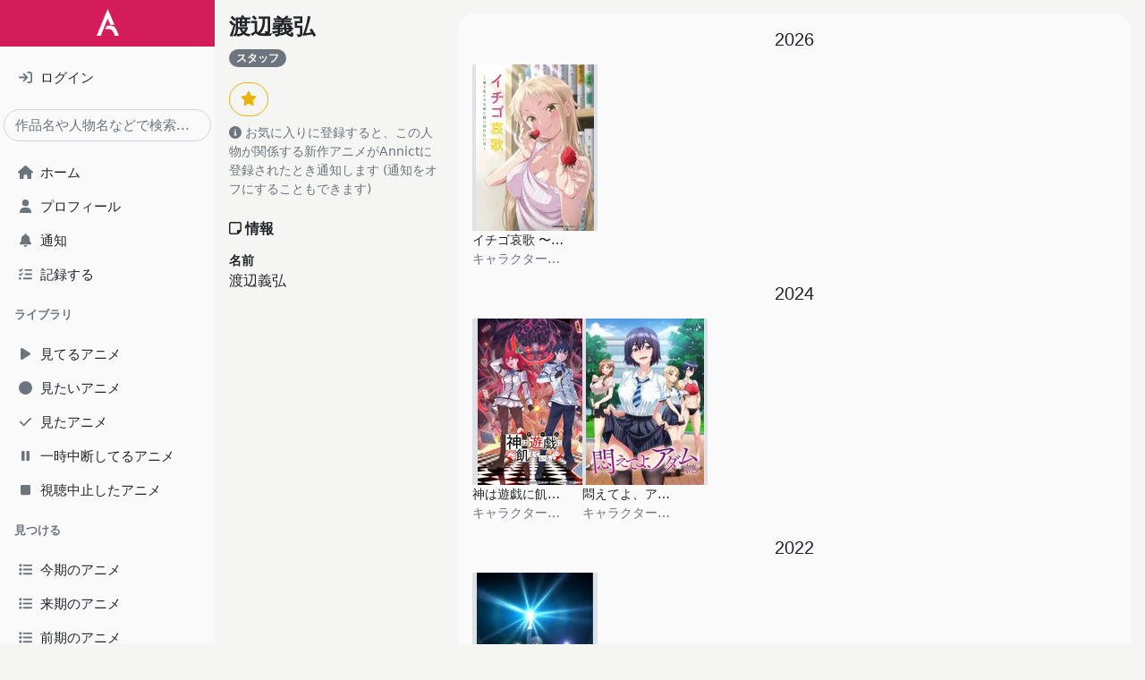

--- FILE ---
content_type: text/html; charset=utf-8
request_url: https://annict.com/people/1927
body_size: 7776
content:

<!DOCTYPE html>
<html lang="ja">
  <head>
    <script async src="https://pagead2.googlesyndication.com/pagead/js/adsbygoogle.js?client=ca-pub-2645159442597745" crossorigin="anonymous"></script>

<title>渡辺義弘 | Annict</title>
<meta name="description" content="渡辺義弘の情報をチェック！ - Annict (アニクト)は、見たアニメを記録したり、見た感想を友達にシェアすることができるWebサービスです。「今どの作品を何話まで見ているんだっけ？」を解消します。">
<meta name="keywords" content="annict, anime, review">
<meta property="og:title" content="渡辺義弘 | Annict">
<meta property="og:type" content="website">
<meta property="og:url" content="https://annict.com/people/1927">
<meta property="og:description" content="渡辺義弘の情報をチェック！ - Annict (アニクト)は、見たアニメを記録したり、見た感想を友達にシェアすることができるWebサービスです。「今どの作品を何話まで見ているんだっけ？」を解消します。">
<meta property="og:site_name" content="Annict">
<meta property="og:image" content="https://annict.com/images/og_image.png">
<meta property="og:locale" content="ja_JP">
<meta property="fb:app_id" content="602271853188285">
<meta name="twitter:card" content="summary">
<meta name="twitter:site" content="@AnnictJP">
<meta name="twitter:title" content="渡辺義弘 | Annict">
<meta name="twitter:description" content="渡辺義弘の情報をチェック！ - Annict (アニクト)は、見たアニメを記録したり、見た感想を友達にシェアすることができるWebサービスです。「今どの作品を何話まで見ているんだっけ？」を解消します。">
<meta name="twitter:image" content="https://annict.com/images/og_image.png">
<meta name="turbo-cache-control" content="no-cache">
<meta http-equiv="x-dns-prefetch-control" content="on">
<meta name="viewport" content="width=device-width, initial-scale=1.0, viewport-fit=cover">


<meta name="csrf-param" content="authenticity_token" />
<meta name="csrf-token" content="tpmAo27YGqjcgpsPEVIBBleS0tTuK-lhrkCt_vIHuOWjt2cq88x1UFDyQSK7Y5S2mhDOqcax6cPpDvSmkKQ3_A" />


<link rel="dns-prefetch" href="//kit.fontawesome.com">
<link rel="dns-prefetch" href="//www.googletagmanager.com">

<link rel="shortcut icon" href="/images/favicon.png" type="image/png">
<link rel="canonical" href="https://annict.com/people/1927">
<link rel="alternate" hreflang="ja" href="https://annict.com/people/1927">
<link rel="alternate" hreflang="en" href="https://en.annict.com/people/1927">
<link rel="alternate" hreflang="x-default" href="https://annict.com/people/1927">
<link href="/manifest.json" rel="manifest">

<script>
//<![CDATA[
window.AnnConfig = {"domain":"annict.com","flash":{"type":null,"message":null},"ga":{"trackingId":"UA-48560544-1"},"i18n":{"messages":{"areYouSure":"実行しますか？"},"noun":{"following":"フォロー中"},"verb":{"follow":"フォローする","mute":"ミュートする","unmute":"ミュートを解除する"}},"rails":{"env":"production"},"viewer":{"locale":"ja"}};
//]]>
</script>


<script defer src="/js/fontawesome.min.js"></script>
<script defer src="/js/solid.min.js"></script>
<script defer src="/js/regular.min.js"></script>
<script defer src="/js/brands.min.js"></script>
<link href="https://fonts.googleapis.com/css2?family=Raleway&display=swap" rel="stylesheet">

  <link rel="stylesheet" href="https://annict.com/assets/application-0892ef60440dc8404fe22d8de3813d1556e140ad.css" data-turbo-track="reload" />
  <script src="https://annict.com/assets/application-99efb3a36e8a0d9bf8b4f94f3b97713c88e64b03.js" data-turbo-track="reload" defer="defer"></script>


  </head>
  <body>
    <div class="l-default">
      <div class="l-default__sidebar">
        <div class="c-main-sidebar h-100" data-controller="main-sidebar"><div class="c-main-sidebar__background" data-action="click-&gt;main-sidebar#hide"></div><div class="c-main-sidebar__content"><a href="/" class="c-main-sidebar__logo d-inline-block mb-3 text-center w-100"><img alt="Annict" height="30" loading="lazy" src="https://annict.com/assets/logos/color-white-c040a9d74ad43dffd23d4ee25d19aa6518eea4c2.png" width="25" /></a><div class="mb-3 px-3"><a href="/sign_in" class="d-flex justify-content-between py-2"><div class="c-main-sidebar__icon me-1 text-center text-muted"><i class="fa-solid fa-sign-in"></i></div><div class="flex-grow-1">ログイン</div></a></div><div class="mb-3 px-1"><form autocomplete="off" method="get" action="/search"><input type="text" name="q" id="q" class="form-control rounded-pill" placeholder="作品名や人物名などで検索..." /></form></div><ul class="list-unstyled px-3"><li><a href="/" class="d-flex justify-content-between py-2"><div class="c-main-sidebar__icon me-1 text-center text-muted"><i class="fa-solid fa-house"></i></div><div class="flex-grow-1">ホーム</div></a></li><li><a href="/sign_in" class="d-flex justify-content-between py-2"><div class="c-main-sidebar__icon me-1 text-center text-muted"><i class="fa-solid fa-user"></i></div><div class="flex-grow-1">プロフィール</div></a></li><li><a href="/notifications" class="d-flex justify-content-between py-2"><div class="c-main-sidebar__icon me-1 text-center text-muted"><i class="fa-solid fa-bell"></i></div><div class="flex-grow-1">通知</div><div></div></a></li><li><a href="/track" class="d-flex justify-content-between py-2"><div class="c-main-sidebar__icon me-1 text-center text-muted"><i class="fa-solid fa-tasks"></i></div><div class="flex-grow-1">記録する</div></a></li></ul><div class="fw-bold mb-3 px-3 small text-secondary">ライブラリ</div><ul class="list-unstyled px-3"><li><a href="/sign_in" class="d-flex justify-content-between py-2"><div class="c-main-sidebar__icon me-1 text-center text-muted"><i class="fa-solid fa-play"></i></div><div class="flex-grow-1">見てるアニメ</div></a></li><li><a href="/sign_in" class="d-flex justify-content-between py-2"><div class="c-main-sidebar__icon me-1 text-center text-muted"><i class="fa-solid fa-circle"></i></div><div class="flex-grow-1">見たいアニメ</div></a></li><li><a href="/sign_in" class="d-flex justify-content-between py-2"><div class="c-main-sidebar__icon me-1 text-center text-muted"><i class="fa-solid fa-check"></i></div><div class="flex-grow-1">見たアニメ</div></a></li><li><a href="/sign_in" class="d-flex justify-content-between py-2"><div class="c-main-sidebar__icon me-1 text-center text-muted"><i class="fa-solid fa-pause"></i></div><div class="flex-grow-1">一時中断してるアニメ</div></a></li><li><a href="/sign_in" class="d-flex justify-content-between py-2"><div class="c-main-sidebar__icon me-1 text-center text-muted"><i class="fa-solid fa-stop"></i></div><div class="flex-grow-1">視聴中止したアニメ</div></a></li></ul><div class="fw-bold mb-3 px-3 small text-secondary">見つける</div><ul class="list-unstyled px-3"><li><a href="/works/2026-winter" class="d-flex justify-content-between py-2"><div class="c-main-sidebar__icon me-1 text-center text-muted"><i class="fa-solid fa-list"></i></div><div class="flex-grow-1">今期のアニメ</div></a></li><li><a href="/works/2026-spring" class="d-flex justify-content-between py-2"><div class="c-main-sidebar__icon me-1 text-center text-muted"><i class="fa-solid fa-list"></i></div><div class="flex-grow-1">来期のアニメ</div></a></li><li><a href="/works/2025-autumn" class="d-flex justify-content-between py-2"><div class="c-main-sidebar__icon me-1 text-center text-muted"><i class="fa-solid fa-list"></i></div><div class="flex-grow-1">前期のアニメ</div></a></li><li><a href="/works/popular" class="d-flex justify-content-between py-2"><div class="c-main-sidebar__icon me-1 text-center text-muted"><i class="fa-solid fa-fire-alt"></i></div><div class="flex-grow-1">人気アニメ</div></a></li><li><a href="/works/newest" class="d-flex justify-content-between py-2"><div class="c-main-sidebar__icon me-1 text-center text-muted"><i class="fa-solid fa-bolt"></i></div><div class="flex-grow-1">新規登録アニメ</div></a></li></ul><div class="fw-bold mb-3 px-3 small text-secondary">Misc</div><ul class="list-unstyled px-3"><li><a href="/channels" class="d-flex justify-content-between py-2"><div class="c-main-sidebar__icon me-1 text-center text-muted"><i class="fa-solid fa-tv"></i></div><div class="flex-grow-1">チャンネル</div></a></li><li><a href="/settings/profile" class="d-flex justify-content-between py-2"><div class="c-main-sidebar__icon me-1 text-center text-muted"><i class="fa-solid fa-cog"></i></div><div class="flex-grow-1">設定</div></a></li><li><a href="/faq" class="d-flex justify-content-between py-2"><div class="c-main-sidebar__icon me-1 text-center text-muted"><i class="fa-solid fa-question-circle"></i></div><div class="flex-grow-1">よくある質問</div></a></li></ul><div class="fw-bold mb-3 px-3 small text-secondary">サービス</div><ul class="list-unstyled px-3"><li><a href="/userland" class="d-flex justify-content-between py-2"><div class="c-main-sidebar__icon me-1 text-center text-muted"><i class="fa-solid fa-tower-cell"></i></div><div class="flex-grow-1">Annict Userland</div></a></li><li><a href="/forum" class="d-flex justify-content-between py-2"><div class="c-main-sidebar__icon me-1 text-center text-muted"><i class="fa-solid fa-comments"></i></div><div class="flex-grow-1">Annict Forum</div></a></li><li><a href="/db" class="d-flex justify-content-between py-2"><div class="c-main-sidebar__icon me-1 text-center text-muted"><i class="fa-solid fa-database"></i></div><div class="flex-grow-1">Annict DB</div></a></li><li><a href="/supporters" class="d-flex justify-content-between py-2"><div class="c-main-sidebar__icon me-1 text-center text-muted"><i class="fa-solid fa-asterisk"></i></div><div class="flex-grow-1">Annict Supporters</div></a></li><li><a href="https://developers.annict.com" class="d-flex justify-content-between py-2" rel="noopener" target="_blank"><div class="c-main-sidebar__icon me-1 text-center text-muted"><i class="fa-solid fa-code"></i></div><div class="flex-grow-1">Annict Developers</div></a></li></ul></div></div>
      </div>

      <div class="l-default__main d-flex flex-column">
        <div class="l-default__content">
          <div class="c-flash d-none" data-controller="flash" data-flash-type="" data-flash-message=""><div class="alert align-items-center border-0 d-flex mb-0 rounded-0"><span class="c-flash__alert-icon h2 mb-0 me-2"></span><span class="c-flash__message flex-grow-1"></span><i class="fa-solid fa-times u-cursor-pointer" data-action="click-&gt;flash#close"></i></div></div>
          
<div data-controller="component-value-fetcher" data-component-value-fetcher-url-value="/api/internal/stars" data-component-value-fetcher-event-name-value="component-value-fetcher:star-button:fetched" data-component-value-fetcher-method-value="get" data-component-value-fetcher-payload-value="{}"></div>

<div class="py-3">
  <div class="container">
    <div class="gx-3 row">
      <div class="col-12 col-sm-3">
        <h1 class="h2 fw-bold"><a class="text-body" href="/people/1927">渡辺義弘</a></h1><div class="mb-3"><span class="badge bg-secondary">スタッフ</span></div><div class="mb-4"><button class="btn c-star-button " data-action="star-button#toggle" data-controller="star-button" data-star-button-default-class="btn-outline-warning" data-star-button-starred-class="btn-warning" data-star-button-starrable-id-value="1927" data-star-button-starrable-type-value="Person" type="button"><i class="fa-solid fa-star"></i></button><div class="small text-muted mt-2"><i class="fas fa-info-circle me-1"></i>お気に入りに登録すると、この人物が関係する新作アニメがAnnictに登録されたとき通知します (通知をオフにすることもできます)</div></div><div class="mb-4"><h2 class="h4 fw-bold mb-3"><i class="far fa-sticky-note me-1"></i>情報</h2><dl><dt class="small">名前</dt><dd>渡辺義弘</dd></dl></div>
      </div>

      <div class="col-12 col-sm-9 mt-3 mt-sm-0">



          <div class="card">
            <div class="card-body">
              <div class="overflow-hidden">
  <div class="gy-3 row">
      <div class="col-12">
        <h3 class="text-center mb-3">
          2026
        </h3>

        <div class="g-3 row">
            <div class="col-4 col-sm-2">
              <a href="/works/16521">
                <div
  class="align-items-center c-work-picture d-flex justify-content-center m-auto "
  style="width: 140px;"
>
  <picture>
    <source type="image/webp" srcset="https://image.annict.com/agGNEPJ3Io-12G2gzAT3O0CogymaQ4TnLmyW_bWPWeQ/s:140:186/plain/s3://annict-user-contents/shrine/workimage/13170/image/master-bb4379dc7ba454f1515c96f5f06412c5.jpg@webp 1x, https://image.annict.com/ACUsju4_HWbTFoSGdUH0fTMLgl_D7rPsoO8IMu8GQHo/s:280:373/plain/s3://annict-user-contents/shrine/workimage/13170/image/master-bb4379dc7ba454f1515c96f5f06412c5.jpg@webp 2x">
    <source type="image/jpeg" srcset="https://image.annict.com/j1dCXj4XWPCmLZj94dXIW6yBDnZ12_DROtEJ8HcALyc/s:140:186/plain/s3://annict-user-contents/shrine/workimage/13170/image/master-bb4379dc7ba454f1515c96f5f06412c5.jpg@jpg 1x, https://image.annict.com/FpH9ZpttKIW5Rzv76dJi0_M7rZ2fz4Ia96rMwwARlXY/s:280:373/plain/s3://annict-user-contents/shrine/workimage/13170/image/master-bb4379dc7ba454f1515c96f5f06412c5.jpg@jpg 2x">
    <img
      alt="イチゴ哀歌 〜雑で生イキな妹と割り切れない兄〜"
      class="img-thumbnail"
      loading="lazy"
      src="https://image.annict.com/j1dCXj4XWPCmLZj94dXIW6yBDnZ12_DROtEJ8HcALyc/s:140:186/plain/s3://annict-user-contents/shrine/workimage/13170/image/master-bb4379dc7ba454f1515c96f5f06412c5.jpg@jpg"
    >
  </picture>
</div>

</a>
              <div class="small text-truncate">
                <a class="text-body" href="/works/16521">イチゴ哀歌 〜雑で生イキな妹と割り切れない兄〜</a>

                <div class="text-muted text-truncate">
                  キャラクターデザイン
                </div>
              </div>
            </div>
        </div>
      </div>
      <div class="col-12">
        <h3 class="text-center mb-3">
          2024
        </h3>

        <div class="g-3 row">
            <div class="col-4 col-sm-2">
              <a href="/works/9286">
                <div
  class="align-items-center c-work-picture d-flex justify-content-center m-auto "
  style="width: 140px;"
>
  <picture>
    <source type="image/webp" srcset="https://image.annict.com/DEgnL3F7oI2fy3ooAbaWSLIzUlQxkCJHLBgmS3rCq6g/s:140:186/plain/s3://annict-user-contents/shrine/workimage/6211/image/master-f4db2e777864cc2380d10e2c821984b7.jpg@webp 1x, https://image.annict.com/2vAan1NCwV83Mla9vUWZbM5Tpm1guNMdYUEDnQXYLr0/s:280:373/plain/s3://annict-user-contents/shrine/workimage/6211/image/master-f4db2e777864cc2380d10e2c821984b7.jpg@webp 2x">
    <source type="image/jpeg" srcset="https://image.annict.com/mgnwwqXFDBdzE6F9XMDJ_ce1EqYwQZ_o6HjAbqpvffo/s:140:186/plain/s3://annict-user-contents/shrine/workimage/6211/image/master-f4db2e777864cc2380d10e2c821984b7.jpg@jpg 1x, https://image.annict.com/LuiDEsudrgCj29ZqUQJ-LiLCxO4oLtB3_yK2p46X0jE/s:280:373/plain/s3://annict-user-contents/shrine/workimage/6211/image/master-f4db2e777864cc2380d10e2c821984b7.jpg@jpg 2x">
    <img
      alt="神は遊戯に飢えている。"
      class="img-thumbnail"
      loading="lazy"
      src="https://image.annict.com/mgnwwqXFDBdzE6F9XMDJ_ce1EqYwQZ_o6HjAbqpvffo/s:140:186/plain/s3://annict-user-contents/shrine/workimage/6211/image/master-f4db2e777864cc2380d10e2c821984b7.jpg@jpg"
    >
  </picture>
</div>

</a>
              <div class="small text-truncate">
                <a class="text-body" href="/works/9286">神は遊戯に飢えている。</a>

                <div class="text-muted text-truncate">
                  キャラクターデザイン
                </div>
              </div>
            </div>
            <div class="col-4 col-sm-2">
              <a href="/works/11536">
                <div
  class="align-items-center c-work-picture d-flex justify-content-center m-auto "
  style="width: 140px;"
>
  <picture>
    <source type="image/webp" srcset="https://image.annict.com/_zyvZ56diaHKr0XsIu4jtj_qR7tHjD1CUv3f3uKvqhI/s:140:186/plain/s3://annict-user-contents/shrine/workimage/8182/image/master-e9dff21d77130ec56e22e8a114701966.jpg@webp 1x, https://image.annict.com/OQfnRipPiaKzBwn4qwLOqFvqfsVdlu9YAzn4TzAQ4bY/s:280:373/plain/s3://annict-user-contents/shrine/workimage/8182/image/master-e9dff21d77130ec56e22e8a114701966.jpg@webp 2x">
    <source type="image/jpeg" srcset="https://image.annict.com/KZgi6EhKgf7mZvt0iUu0hQLDTv0embANTZ8dZ0b6TSM/s:140:186/plain/s3://annict-user-contents/shrine/workimage/8182/image/master-e9dff21d77130ec56e22e8a114701966.jpg@jpg 1x, https://image.annict.com/He3384mbjDi89Avt0CPp9uQhXU-ttQSCgec-rem6MS0/s:280:373/plain/s3://annict-user-contents/shrine/workimage/8182/image/master-e9dff21d77130ec56e22e8a114701966.jpg@jpg 2x">
    <img
      alt="悶えてよ、アダムくん"
      class="img-thumbnail"
      loading="lazy"
      src="https://image.annict.com/KZgi6EhKgf7mZvt0iUu0hQLDTv0embANTZ8dZ0b6TSM/s:140:186/plain/s3://annict-user-contents/shrine/workimage/8182/image/master-e9dff21d77130ec56e22e8a114701966.jpg@jpg"
    >
  </picture>
</div>

</a>
              <div class="small text-truncate">
                <a class="text-body" href="/works/11536">悶えてよ、アダムくん</a>

                <div class="text-muted text-truncate">
                  キャラクターデザイン
                </div>
              </div>
            </div>
        </div>
      </div>
      <div class="col-12">
        <h3 class="text-center mb-3">
          2022
        </h3>

        <div class="g-3 row">
            <div class="col-4 col-sm-2">
              <a href="/works/8163">
                <div
  class="align-items-center c-work-picture d-flex justify-content-center m-auto "
  style="width: 140px;"
>
  <picture>
    <source type="image/webp" srcset="https://image.annict.com/lPhZji-aD6OvIRcx9R3Yace8ednGh9z_yTcSXxmyg1g/s:140:186/plain/s3://annict-user-contents/shrine/workimage/5863/image/master-f6362153518b9a21cbc2a4210c0e5a15.jpg@webp 1x, https://image.annict.com/-zRPejb4fyfckyTTD5ncKHNd6Axadl9oeV07OzVudEc/s:280:373/plain/s3://annict-user-contents/shrine/workimage/5863/image/master-f6362153518b9a21cbc2a4210c0e5a15.jpg@webp 2x">
    <source type="image/jpeg" srcset="https://image.annict.com/Bm6hefDeppN5ycjZHjXHiTqwxNGqw5ACKZyX-GhDR74/s:140:186/plain/s3://annict-user-contents/shrine/workimage/5863/image/master-f6362153518b9a21cbc2a4210c0e5a15.jpg@jpg 1x, https://image.annict.com/Mk6W6IoiVDYdG07tOz4cp6_L0p-5hB06xvw3T6CsS6Q/s:280:373/plain/s3://annict-user-contents/shrine/workimage/5863/image/master-f6362153518b9a21cbc2a4210c0e5a15.jpg@jpg 2x">
    <img
      alt="史上最強の大魔王、村人Aに転生する"
      class="img-thumbnail"
      loading="lazy"
      src="https://image.annict.com/Bm6hefDeppN5ycjZHjXHiTqwxNGqw5ACKZyX-GhDR74/s:140:186/plain/s3://annict-user-contents/shrine/workimage/5863/image/master-f6362153518b9a21cbc2a4210c0e5a15.jpg@jpg"
    >
  </picture>
</div>

</a>
              <div class="small text-truncate">
                <a class="text-body" href="/works/8163">史上最強の大魔王、村人Aに転生する</a>

                <div class="text-muted text-truncate">
                  サブキャラクターデザイン
                </div>
              </div>
            </div>
        </div>
      </div>
      <div class="col-12">
        <h3 class="text-center mb-3">
          2020
        </h3>

        <div class="g-3 row">
            <div class="col-4 col-sm-2">
              <a href="/works/7492">
                <div
  class="align-items-center c-work-picture d-flex justify-content-center m-auto "
  style="width: 140px;"
>
  <picture>
    <source type="image/webp" srcset="https://image.annict.com/R0E3qW5HWzPQnhHnZoVFrc2WH7phkoSv5tTBEZiW8lI/s:140:186/plain/s3://annict-user-contents/shrine/workimage/4574/image/master-aeeb625ebcbdf6424f756973c9dc603b.jpg@webp 1x, https://image.annict.com/R3LsIPMZij_zCCFc__cvsmTlImD4t5hOlmtunCrkzTY/s:280:373/plain/s3://annict-user-contents/shrine/workimage/4574/image/master-aeeb625ebcbdf6424f756973c9dc603b.jpg@webp 2x">
    <source type="image/jpeg" srcset="https://image.annict.com/s63oZkpK1II7Azk4BGvptulCE8Y1xQ2bCo755DAjrOE/s:140:186/plain/s3://annict-user-contents/shrine/workimage/4574/image/master-aeeb625ebcbdf6424f756973c9dc603b.jpg@jpg 1x, https://image.annict.com/3QFaEDCK9kOS5NGF-E5VA8ilQY7STUSwdw3hsQnLyT4/s:280:373/plain/s3://annict-user-contents/shrine/workimage/4574/image/master-aeeb625ebcbdf6424f756973c9dc603b.jpg@jpg 2x">
    <img
      alt="いわかける！ -Sport Climbing Girls-"
      class="img-thumbnail"
      loading="lazy"
      src="https://image.annict.com/s63oZkpK1II7Azk4BGvptulCE8Y1xQ2bCo755DAjrOE/s:140:186/plain/s3://annict-user-contents/shrine/workimage/4574/image/master-aeeb625ebcbdf6424f756973c9dc603b.jpg@jpg"
    >
  </picture>
</div>

</a>
              <div class="small text-truncate">
                <a class="text-body" href="/works/7492">いわかける！ -Sport Climbing Girls-</a>

                <div class="text-muted text-truncate">
                  キャラクターデザイン, 総作画監督
                </div>
              </div>
            </div>
        </div>
      </div>
      <div class="col-12">
        <h3 class="text-center mb-3">
          2007
        </h3>

        <div class="g-3 row">
            <div class="col-4 col-sm-2">
              <a href="/works/2139">
                <div
  class="align-items-center c-work-picture d-flex justify-content-center m-auto "
  style="width: 140px;"
>
  <picture>
    <source type="image/webp" srcset="https://image.annict.com/TR1SYmJVs0l93YP5X45rH_yTqQgS600wCGpWGoL8coA/s:140:186/plain/s3://annict-user-contents/shrine/workimage/302/image/master-0b93764e40d70ff434ce2aba0b316af9.jpg@webp 1x, https://image.annict.com/3pxofSnvgKtiahOfszUh3Qlg2Zw8XRlmruYod1aRkiI/s:280:373/plain/s3://annict-user-contents/shrine/workimage/302/image/master-0b93764e40d70ff434ce2aba0b316af9.jpg@webp 2x">
    <source type="image/jpeg" srcset="https://image.annict.com/dO5GnlaYrkDTyRX0doWrvxg0XJEWfEOyCpr1HcmDCU4/s:140:186/plain/s3://annict-user-contents/shrine/workimage/302/image/master-0b93764e40d70ff434ce2aba0b316af9.jpg@jpg 1x, https://image.annict.com/wop_I9WvzEDfgj5MeG_nrM4Eqw7vmAbVdIEb5EMG5hQ/s:280:373/plain/s3://annict-user-contents/shrine/workimage/302/image/master-0b93764e40d70ff434ce2aba0b316af9.jpg@jpg 2x">
    <img
      alt="みなみけ"
      class="img-thumbnail"
      loading="lazy"
      src="https://image.annict.com/dO5GnlaYrkDTyRX0doWrvxg0XJEWfEOyCpr1HcmDCU4/s:140:186/plain/s3://annict-user-contents/shrine/workimage/302/image/master-0b93764e40d70ff434ce2aba0b316af9.jpg@jpg"
    >
  </picture>
</div>

</a>
              <div class="small text-truncate">
                <a class="text-body" href="/works/2139">みなみけ</a>

                <div class="text-muted text-truncate">
                  プロップデザイン
                </div>
              </div>
            </div>
        </div>
      </div>
      <div class="col-12">
        <h3 class="text-center mb-3">
          2006
        </h3>

        <div class="g-3 row">
            <div class="col-4 col-sm-2">
              <a href="/works/1431">
                <div
  class="align-items-center c-work-picture d-flex justify-content-center m-auto "
  style="width: 140px;"
>
  <picture>
    <source type="image/webp" srcset="https://image.annict.com/ztdPNeieJGy1DyWe2KIg-KKkM-xmnK47t8kfpHBuR8Q/s:140:186/plain/s3://annict-user-contents/shrine/workimage/13180/image/master-a4964148893f07e7c5e9cc3cb299544c.jpg@webp 1x, https://image.annict.com/Hq4vjsjDhGrHlvIyqW7oTsOLxWVpjUW4wuFJoKYjXSg/s:280:373/plain/s3://annict-user-contents/shrine/workimage/13180/image/master-a4964148893f07e7c5e9cc3cb299544c.jpg@webp 2x">
    <source type="image/jpeg" srcset="https://image.annict.com/NuNcD5QPvkuFzGPUjpaH6fwnqDJVmTg-ZuxmfgWBV5A/s:140:186/plain/s3://annict-user-contents/shrine/workimage/13180/image/master-a4964148893f07e7c5e9cc3cb299544c.jpg@jpg 1x, https://image.annict.com/AyQQfUhUiA4HBKJFQPmqox60vL-tCf1UXj0BLmj-mS8/s:280:373/plain/s3://annict-user-contents/shrine/workimage/13180/image/master-a4964148893f07e7c5e9cc3cb299544c.jpg@jpg 2x">
    <img
      alt="となグラ!"
      class="img-thumbnail"
      loading="lazy"
      src="https://image.annict.com/NuNcD5QPvkuFzGPUjpaH6fwnqDJVmTg-ZuxmfgWBV5A/s:140:186/plain/s3://annict-user-contents/shrine/workimage/13180/image/master-a4964148893f07e7c5e9cc3cb299544c.jpg@jpg"
    >
  </picture>
</div>

</a>
              <div class="small text-truncate">
                <a class="text-body" href="/works/1431">となグラ!</a>

                <div class="text-muted text-truncate">
                  プロップデザイン
                </div>
              </div>
            </div>
            <div class="col-4 col-sm-2">
              <a href="/works/2427">
                <div
  class="align-items-center c-work-picture d-flex justify-content-center m-auto "
  style="width: 140px;"
>
  <picture>
    <source type="image/webp" srcset="https://image.annict.com/Ty30zM-ce0TR4pQKQA_JScl3fof-AV6LMIF5OUZ8_iw/s:140:186/plain/s3://annict-user-contents/no-image.jpg@webp 1x, https://image.annict.com/ry_DpaaxUL5LpCGaWYKW02POn0O0v_mC9l2BQIQROsg/s:280:373/plain/s3://annict-user-contents/no-image.jpg@webp 2x">
    <source type="image/jpeg" srcset="https://image.annict.com/OBRpfsv_QT7R6gXdVaXk1eX48IVzSyV-SgNisJsoeS8/s:140:186/plain/s3://annict-user-contents/no-image.jpg@jpg 1x, https://image.annict.com/yffg0x1ya5LB1T4s5kP9lNTiRJ220sO--jWPWYsL_Z0/s:280:373/plain/s3://annict-user-contents/no-image.jpg@jpg 2x">
    <img
      alt="錬金3級 まじかる？ぽか～ん"
      class="img-thumbnail"
      loading="lazy"
      src="https://image.annict.com/OBRpfsv_QT7R6gXdVaXk1eX48IVzSyV-SgNisJsoeS8/s:140:186/plain/s3://annict-user-contents/no-image.jpg@jpg"
    >
  </picture>
</div>

</a>
              <div class="small text-truncate">
                <a class="text-body" href="/works/2427">錬金3級 まじかる？ぽか～ん</a>

                <div class="text-muted text-truncate">
                  プロップデザイン
                </div>
              </div>
            </div>
            <div class="col-4 col-sm-2">
              <a href="/works/2322">
                <div
  class="align-items-center c-work-picture d-flex justify-content-center m-auto "
  style="width: 140px;"
>
  <picture>
    <source type="image/webp" srcset="https://image.annict.com/cRVCKKUGPiB2WmxqwmPv9iFrvtZR_Haim1pEfx_Bd44/s:140:186/plain/s3://annict-user-contents/shrine/workimage/13370/image/master-d6f1fb39af892c0865a7d0b01027d97c.jpg@webp 1x, https://image.annict.com/jfEINiAK86f_m8V9LF4RaOmGQm_Ho2T98x5esux5Vic/s:280:373/plain/s3://annict-user-contents/shrine/workimage/13370/image/master-d6f1fb39af892c0865a7d0b01027d97c.jpg@webp 2x">
    <source type="image/jpeg" srcset="https://image.annict.com/mkn3jM2LEeVWCZmXOrVFZsJFthErCMzpcOHK_b9gi_Y/s:140:186/plain/s3://annict-user-contents/shrine/workimage/13370/image/master-d6f1fb39af892c0865a7d0b01027d97c.jpg@jpg 1x, https://image.annict.com/k9UD8XgFOqU0Qr7EVZny7wXlohGMk9fGDuFGfO33_Z8/s:280:373/plain/s3://annict-user-contents/shrine/workimage/13370/image/master-d6f1fb39af892c0865a7d0b01027d97c.jpg@jpg 2x">
    <img
      alt="夜明け前より瑠璃色な -Crescent Love-"
      class="img-thumbnail"
      loading="lazy"
      src="https://image.annict.com/mkn3jM2LEeVWCZmXOrVFZsJFthErCMzpcOHK_b9gi_Y/s:140:186/plain/s3://annict-user-contents/shrine/workimage/13370/image/master-d6f1fb39af892c0865a7d0b01027d97c.jpg@jpg"
    >
  </picture>
</div>

</a>
              <div class="small text-truncate">
                <a class="text-body" href="/works/2322">夜明け前より瑠璃色な -Crescent Love-</a>

                <div class="text-muted text-truncate">
                  キャラクターデザイン・プロップデザイン・総作画監督
                </div>
              </div>
            </div>
            <div class="col-4 col-sm-2">
              <a href="/works/1150">
                <div
  class="align-items-center c-work-picture d-flex justify-content-center m-auto "
  style="width: 140px;"
>
  <picture>
    <source type="image/webp" srcset="https://image.annict.com/s7_m_FzzZlau1ftL-ZthuU9IV88vimjI1BCkik67PJY/s:140:186/plain/s3://annict-user-contents/shrine/workimage/12533/image/master-449b44abdfe25398a0341439f9cfc1de.jpg@webp 1x, https://image.annict.com/V4VgIxI02MWRp1hsQB2Gac7mLhuNk4Dj8C83-grq5ps/s:280:373/plain/s3://annict-user-contents/shrine/workimage/12533/image/master-449b44abdfe25398a0341439f9cfc1de.jpg@webp 2x">
    <source type="image/jpeg" srcset="https://image.annict.com/ZF7V-eiC0NvdrnR5wpLt3MdpU2Qvw9vyOM6qF-16Jt4/s:140:186/plain/s3://annict-user-contents/shrine/workimage/12533/image/master-449b44abdfe25398a0341439f9cfc1de.jpg@jpg 1x, https://image.annict.com/1dadsnRWc-fKtEeFMppY2PR8s2FVerFs6SR7ebPdWJs/s:280:373/plain/s3://annict-user-contents/shrine/workimage/12533/image/master-449b44abdfe25398a0341439f9cfc1de.jpg@jpg 2x">
    <img
      alt="Soul Link"
      class="img-thumbnail"
      loading="lazy"
      src="https://image.annict.com/ZF7V-eiC0NvdrnR5wpLt3MdpU2Qvw9vyOM6qF-16Jt4/s:140:186/plain/s3://annict-user-contents/shrine/workimage/12533/image/master-449b44abdfe25398a0341439f9cfc1de.jpg@jpg"
    >
  </picture>
</div>

</a>
              <div class="small text-truncate">
                <a class="text-body" href="/works/1150">Soul Link</a>

                <div class="text-muted text-truncate">
                  キャラクターデザイン, 総作画監督
                </div>
              </div>
            </div>
        </div>
      </div>
      <div class="col-12">
        <h3 class="text-center mb-3">
          2005
        </h3>

        <div class="g-3 row">
            <div class="col-4 col-sm-2">
              <a href="/works/170">
                <div
  class="align-items-center c-work-picture d-flex justify-content-center m-auto "
  style="width: 140px;"
>
  <picture>
    <source type="image/webp" srcset="https://image.annict.com/mSjlgUQ3iSS8B_OaqVAolf_dBVkMS0XhJYdWxiTyGok/s:140:186/plain/s3://annict-user-contents/shrine/workimage/753/image/master-6792437d2ef16029c0e0b738a518f8fa.jpg@webp 1x, https://image.annict.com/6YsMpdmv4xKW7CXU6PsDpI77tsayaTBm2z-UFVwsNQE/s:280:373/plain/s3://annict-user-contents/shrine/workimage/753/image/master-6792437d2ef16029c0e0b738a518f8fa.jpg@webp 2x">
    <source type="image/jpeg" srcset="https://image.annict.com/NYeVpAs7NLIbyOysjTb5n0Jysqxvg5NwmpZTyGxSZM8/s:140:186/plain/s3://annict-user-contents/shrine/workimage/753/image/master-6792437d2ef16029c0e0b738a518f8fa.jpg@jpg 1x, https://image.annict.com/v7bZQ8uUMGJ0oB2NIF5AlKvEOHflHwgPom-81TMfNlw/s:280:373/plain/s3://annict-user-contents/shrine/workimage/753/image/master-6792437d2ef16029c0e0b738a518f8fa.jpg@jpg 2x">
    <img
      alt="苺ましまろ"
      class="img-thumbnail"
      loading="lazy"
      src="https://image.annict.com/NYeVpAs7NLIbyOysjTb5n0Jysqxvg5NwmpZTyGxSZM8/s:140:186/plain/s3://annict-user-contents/shrine/workimage/753/image/master-6792437d2ef16029c0e0b738a518f8fa.jpg@jpg"
    >
  </picture>
</div>

</a>
              <div class="small text-truncate">
                <a class="text-body" href="/works/170">苺ましまろ</a>

                <div class="text-muted text-truncate">
                  メカニック・小物デザイン
                </div>
              </div>
            </div>
        </div>
      </div>
      <div class="col-12">
        <h3 class="text-center mb-3">
          2003
        </h3>

        <div class="g-3 row">
            <div class="col-4 col-sm-2">
              <a href="/works/303">
                <div
  class="align-items-center c-work-picture d-flex justify-content-center m-auto "
  style="width: 140px;"
>
  <picture>
    <source type="image/webp" srcset="https://image.annict.com/j4XnLt9hwrTuezAHAQXqMfNvwa_9ZEWHGyXLWofeLwc/s:140:186/plain/s3://annict-user-contents/shrine/workimage/142/image/master-5fcecc9b1a1f2020cf1f69d879c0ff03.jpg@webp 1x, https://image.annict.com/GawtjIhcF2RKzgSB0ZpBgmIGX6NJ6dw8Wul4fltYF9Y/s:280:373/plain/s3://annict-user-contents/shrine/workimage/142/image/master-5fcecc9b1a1f2020cf1f69d879c0ff03.jpg@webp 2x">
    <source type="image/jpeg" srcset="https://image.annict.com/ZXsP2TGOcmG9wd9f48SBH5wO4xezfL1zBaDXj5-9an4/s:140:186/plain/s3://annict-user-contents/shrine/workimage/142/image/master-5fcecc9b1a1f2020cf1f69d879c0ff03.jpg@jpg 1x, https://image.annict.com/uDaJmrKldNXJh3jTHe50G1yhphUifPu-q5YCVmxlUlc/s:280:373/plain/s3://annict-user-contents/shrine/workimage/142/image/master-5fcecc9b1a1f2020cf1f69d879c0ff03.jpg@jpg 2x">
    <img
      alt="おねがい☆ツインズ"
      class="img-thumbnail"
      loading="lazy"
      src="https://image.annict.com/ZXsP2TGOcmG9wd9f48SBH5wO4xezfL1zBaDXj5-9an4/s:140:186/plain/s3://annict-user-contents/shrine/workimage/142/image/master-5fcecc9b1a1f2020cf1f69d879c0ff03.jpg@jpg"
    >
  </picture>
</div>

</a>
              <div class="small text-truncate">
                <a class="text-body" href="/works/303">おねがい☆ツインズ</a>

                <div class="text-muted text-truncate">
                  メカニックデザイン
                </div>
              </div>
            </div>
        </div>
      </div>
      <div class="col-12">
        <h3 class="text-center mb-3">
          2001
        </h3>

        <div class="g-3 row">
            <div class="col-4 col-sm-2">
              <a href="/works/1730">
                <div
  class="align-items-center c-work-picture d-flex justify-content-center m-auto "
  style="width: 140px;"
>
  <picture>
    <source type="image/webp" srcset="https://image.annict.com/Ty30zM-ce0TR4pQKQA_JScl3fof-AV6LMIF5OUZ8_iw/s:140:186/plain/s3://annict-user-contents/no-image.jpg@webp 1x, https://image.annict.com/ry_DpaaxUL5LpCGaWYKW02POn0O0v_mC9l2BQIQROsg/s:280:373/plain/s3://annict-user-contents/no-image.jpg@webp 2x">
    <source type="image/jpeg" srcset="https://image.annict.com/OBRpfsv_QT7R6gXdVaXk1eX48IVzSyV-SgNisJsoeS8/s:140:186/plain/s3://annict-user-contents/no-image.jpg@jpg 1x, https://image.annict.com/yffg0x1ya5LB1T4s5kP9lNTiRJ220sO--jWPWYsL_Z0/s:280:373/plain/s3://annict-user-contents/no-image.jpg@jpg 2x">
    <img
      alt="花右京メイド隊"
      class="img-thumbnail"
      loading="lazy"
      src="https://image.annict.com/OBRpfsv_QT7R6gXdVaXk1eX48IVzSyV-SgNisJsoeS8/s:140:186/plain/s3://annict-user-contents/no-image.jpg@jpg"
    >
  </picture>
</div>

</a>
              <div class="small text-truncate">
                <a class="text-body" href="/works/1730">花右京メイド隊</a>

                <div class="text-muted text-truncate">
                  メカニックデザイン
                </div>
              </div>
            </div>
        </div>
      </div>
      <div class="col-12">
        <h3 class="text-center mb-3">
          1999
        </h3>

        <div class="g-3 row">
            <div class="col-4 col-sm-2">
              <a href="/works/1325">
                <div
  class="align-items-center c-work-picture d-flex justify-content-center m-auto "
  style="width: 140px;"
>
  <picture>
    <source type="image/webp" srcset="https://image.annict.com/Ty30zM-ce0TR4pQKQA_JScl3fof-AV6LMIF5OUZ8_iw/s:140:186/plain/s3://annict-user-contents/no-image.jpg@webp 1x, https://image.annict.com/ry_DpaaxUL5LpCGaWYKW02POn0O0v_mC9l2BQIQROsg/s:280:373/plain/s3://annict-user-contents/no-image.jpg@webp 2x">
    <source type="image/jpeg" srcset="https://image.annict.com/OBRpfsv_QT7R6gXdVaXk1eX48IVzSyV-SgNisJsoeS8/s:140:186/plain/s3://annict-user-contents/no-image.jpg@jpg 1x, https://image.annict.com/yffg0x1ya5LB1T4s5kP9lNTiRJ220sO--jWPWYsL_Z0/s:280:373/plain/s3://annict-user-contents/no-image.jpg@jpg 2x">
    <img
      alt="D4プリンセス"
      class="img-thumbnail"
      loading="lazy"
      src="https://image.annict.com/OBRpfsv_QT7R6gXdVaXk1eX48IVzSyV-SgNisJsoeS8/s:140:186/plain/s3://annict-user-contents/no-image.jpg@jpg"
    >
  </picture>
</div>

</a>
              <div class="small text-truncate">
                <a class="text-body" href="/works/1325">D4プリンセス</a>

                <div class="text-muted text-truncate">
                  メカデザイン
                </div>
              </div>
            </div>
        </div>
      </div>
  </div>
</div>

            </div>
          </div>
      </div>
    </div>
  </div>
</div>

        </div>

        <div class="l-default__footer">
          <div class="c-footer py-5"><div class="c-footer__main container-fluid"><div class="row"><div class="col-12 col-sm-3 mb-3 mb-sm-0"><h2 class="mb-1"><a class="text-body" href="/">Annict</a></h2><div class="c-footer__description mb-3 small">A platform for anime addicts.</div></div><div class="col-12 col-sm-3 mb-3 mb-sm-0"><h6 class="fw-bold h4 mb-3">サービス</h6><ul class="c-footer__list list-unstyled"><li class="mb-2"><a href="/userland" rel="noopener" target="_blank">Annict Userland</a></li><li class="mb-2"><a href="/forum" rel="noopener" target="_blank">Annict Forum</a></li><li class="mb-2"><a href="/db" rel="noopener" target="_blank">Annict DB</a></li><li class="mb-2"><a href="https://developers.annict.com" rel="noopener" target="_blank">Annict Developers</a></li><li class="mb-2"><a href="/supporters" rel="noopener" target="_blank">Annict Supporters</a></li></ul></div><div class="col-12 col-sm-3 mb-3 mb-sm-0"><h6 class="fw-bold h4 mb-3">コンテンツ</h6><ul class="c-footer__list list-unstyled"><li class="mb-2"><a href="/community" target="_blank">コミュニティ</a></li><li class="mb-2"><a href="/faq" target="_blank">よくある質問</a></li><li class="mb-2"><a href="/terms" target="_blank">利用規約</a></li><li class="mb-2"><a href="/privacy" target="_blank">プライバシーポリシー</a></li><li class="mb-2"><a href="/legal" target="_blank">特定商取引法に基づく表記</a></li></ul></div><div class="col-12 col-sm-3"><h6 class="fw-bold h4 mb-3">シーズン別アニメ</h6><ul class="c-footer__list list-unstyled"><li class="mb-2"><a href="/works/2026-spring">2026年春</a></li><li class="mb-2"><a href="/works/2026-winter">2026年冬</a></li><li class="mb-2"><a href="/works/2025-autumn">2025年秋</a></li><li class="mb-2"><a href="/works/2025-summer">2025年夏</a></li><li class="mb-2"><a href="/works/2025-spring">2025年春</a></li></ul></div></div></div><div class="c-footer__auxiliary"><div class="container-fluid py-2"><div class="align-items-center row"><div class="col-6"><h4 class="d-inline-block fw-bold mb-0 me-2 small">言語:</h4><ul class="d-inline-block list-inline mb-0"><li class="list-inline-item"><a href="https://annict.com/people/1927">日本語</a></li><li class="list-inline-item"><a href="https://en.annict.com/people/1927">English</a></li></ul></div><div class="col-6 text-end"><div class="c-footer__copyright small"><i class="fa-solid fa-copyright me-1"></i>2014-2026 Annict</div></div></div></div></div></div>
        </div>

        <div class="l-default__tab_bar">
          <div class="c-tab-bar bg-white" data-controller="tab-bar"><div class="d-block h-100 navbar navbar-expand navbar-white px-0"><ul class="align-items-center h-100 justify-content-around navbar-nav"><li class="col nav-item px-0 text-center" data-action="click-&gt;tab-bar#showSidebar"><a href="#" class="text-dark"><i class="fa-solid fa-bars"></i><div class="small mt-1">メニュー</div></a></li><li class="col nav-item px-0 text-center"><a href="/" class="text-dark"><i class="fa-solid fa-home"></i><div class="small mt-1">ホーム</div></a></li><li class="col nav-item px-0 text-center"><a href="/works/2026-winter" class="text-dark"><i class="fa-solid fa-list"></i><div class="small mt-1">今期アニメ</div></a></li><li class="col nav-item px-0 text-center"><a href="/sign_up" class="text-dark"><i class="fa-solid fa-rocket"></i><div class="small mt-1">ユーザ登録</div></a></li><li class="col nav-item px-0 text-center"><a href="/sign_in" class="text-dark"><i class="fa-solid fa-sign-in-alt"></i><div class="small mt-1">ログイン</div></a></li></ul></div></div>
        </div>
      </div>

      <div class="c-sign-up-modal modal">
  <div class="modal-dialog modal-dialog-centered">
    <div class="modal-content">
      <div class="modal-body text-center">
        <p class="display-1 text-muted">
          <i class="fa-solid fa-info-circle"></i>
        </p>
        <p>
          アカウント作成するとこの機能が使えます。
        </p>
        <a class="btn btn-primary me-2" href="/sign_up">
          <i class="fa-solid fa-rocket me-1"></i>
          アカウント作成
</a>
        <a class="btn btn-outline-secondary" href="/sign_in">
          ログイン
</a>      </div>
    </div>
  </div>
</div>

      <div class="c-tracking-offcanvas offcanvas offcanvas-end" data-controller="tracking-offcanvas"><div class="justify-content-end offcanvas-header"><button class="btn-close text-reset" data-bs-dismiss="offcanvas" type="button"></button></div><turbo-frame class="h-100" data-controller="reloadable" data-reloadable-event-name-value="tracking-offcanvas" id="c-tracking-offcanvas-frame" src="" tabindex="-1"><div class="align-items-center d-flex h-100 justify-content-center"><div class="spinner-border"><span class="visually-hidden">Loading...</span></div></div></turbo-frame></div>
    </div>
  <script defer src="https://static.cloudflareinsights.com/beacon.min.js/vcd15cbe7772f49c399c6a5babf22c1241717689176015" integrity="sha512-ZpsOmlRQV6y907TI0dKBHq9Md29nnaEIPlkf84rnaERnq6zvWvPUqr2ft8M1aS28oN72PdrCzSjY4U6VaAw1EQ==" data-cf-beacon='{"version":"2024.11.0","token":"58d3f8fae91e4f209d0bf750bc9fb796","r":1,"server_timing":{"name":{"cfCacheStatus":true,"cfEdge":true,"cfExtPri":true,"cfL4":true,"cfOrigin":true,"cfSpeedBrain":true},"location_startswith":null}}' crossorigin="anonymous"></script>
</body>
</html>


--- FILE ---
content_type: text/html; charset=utf-8
request_url: https://www.google.com/recaptcha/api2/aframe
body_size: 267
content:
<!DOCTYPE HTML><html><head><meta http-equiv="content-type" content="text/html; charset=UTF-8"></head><body><script nonce="muTwk27SBJpJiOUM5nYMJg">/** Anti-fraud and anti-abuse applications only. See google.com/recaptcha */ try{var clients={'sodar':'https://pagead2.googlesyndication.com/pagead/sodar?'};window.addEventListener("message",function(a){try{if(a.source===window.parent){var b=JSON.parse(a.data);var c=clients[b['id']];if(c){var d=document.createElement('img');d.src=c+b['params']+'&rc='+(localStorage.getItem("rc::a")?sessionStorage.getItem("rc::b"):"");window.document.body.appendChild(d);sessionStorage.setItem("rc::e",parseInt(sessionStorage.getItem("rc::e")||0)+1);localStorage.setItem("rc::h",'1769472051229');}}}catch(b){}});window.parent.postMessage("_grecaptcha_ready", "*");}catch(b){}</script></body></html>